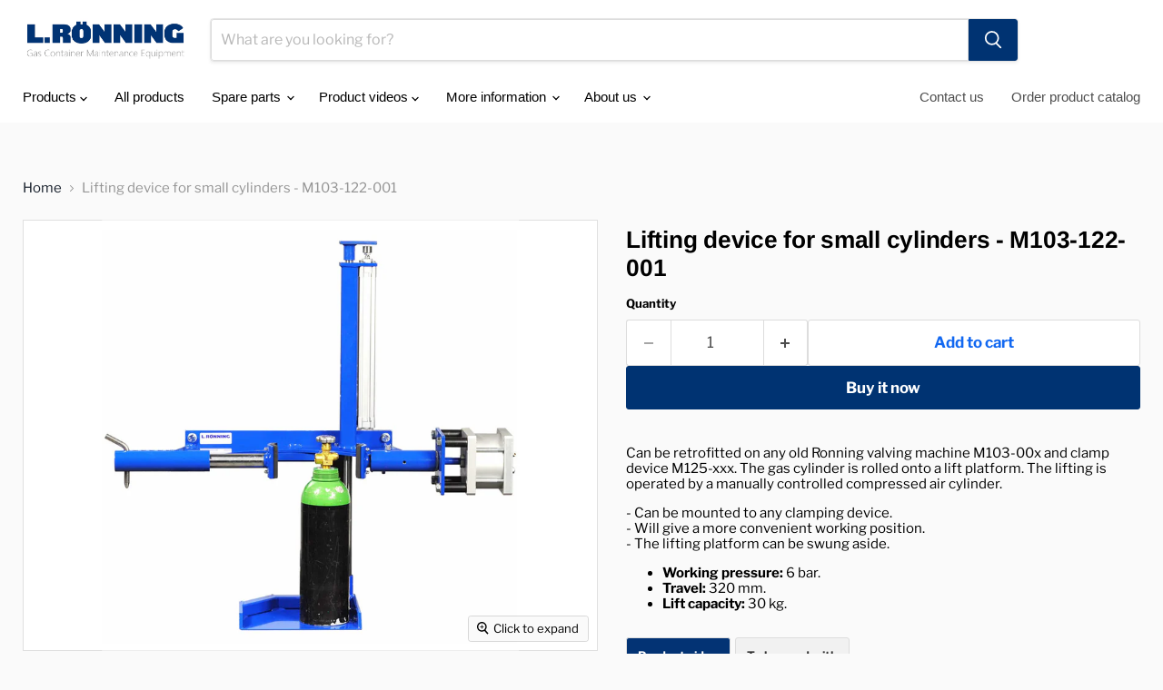

--- FILE ---
content_type: text/html; charset=utf-8
request_url: https://www.lronning.com/collections/all/products/ronning-lifting-device-for-small-cylinders?view=recently-viewed
body_size: 1476
content:










  









<div
  class="productgrid--item  imagestyle--natural        product-recently-viewed-card    show-actions--mobile"
  data-product-item
  data-product-quickshop-url="/products/ronning-lifting-device-for-small-cylinders"
  
    data-recently-viewed-card
  
>
  <div class="productitem" data-product-item-content>
    
    
    
    

    

    

    <div class="productitem__container">
      <div class="product-recently-viewed-card-time" data-product-handle="ronning-lifting-device-for-small-cylinders">
      <button
        class="product-recently-viewed-card-remove"
        aria-label="close"
        data-remove-recently-viewed
      >
        


                                                                        <svg class="icon-remove "    aria-hidden="true"    focusable="false"    role="presentation"    xmlns="http://www.w3.org/2000/svg" width="10" height="10" viewBox="0 0 10 10" xmlns="http://www.w3.org/2000/svg">      <path fill="currentColor" d="M6.08785659,5 L9.77469752,1.31315906 L8.68684094,0.225302476 L5,3.91214341 L1.31315906,0.225302476 L0.225302476,1.31315906 L3.91214341,5 L0.225302476,8.68684094 L1.31315906,9.77469752 L5,6.08785659 L8.68684094,9.77469752 L9.77469752,8.68684094 L6.08785659,5 Z"></path>    </svg>                                              

      </button>
    </div>

      <div class="productitem__image-container">
        <a
          class="productitem--image-link"
          href="/products/ronning-lifting-device-for-small-cylinders"
          tabindex="-1"
          data-product-page-link
        >
          <figure
            class="productitem--image"
            data-product-item-image
            
              style="--product-grid-item-image-aspect-ratio: 0.971049457177322;"
            
          >
            
              
                
                

  
    <noscript data-rimg-noscript>
      <img
        
          src="//www.lronning.com/cdn/shop/files/M103-122-001_2_512x528.jpg?v=1741431485"
        

        alt="Lifting device for small cylinders"
        data-rimg="noscript"
        srcset="//www.lronning.com/cdn/shop/files/M103-122-001_2_512x528.jpg?v=1741431485 1x, //www.lronning.com/cdn/shop/files/M103-122-001_2_804x829.jpg?v=1741431485 1.57x"
        class="productitem--image-alternate"
        
        
      >
    </noscript>
  

  <img
    
      src="//www.lronning.com/cdn/shop/files/M103-122-001_2_512x528.jpg?v=1741431485"
    
    alt="Lifting device for small cylinders"

    
      data-rimg="lazy"
      data-rimg-scale="1"
      data-rimg-template="//www.lronning.com/cdn/shop/files/M103-122-001_2_{size}.jpg?v=1741431485"
      data-rimg-max="805x829"
      data-rimg-crop="false"
      
      srcset="data:image/svg+xml;utf8,<svg%20xmlns='http://www.w3.org/2000/svg'%20width='512'%20height='528'></svg>"
    

    class="productitem--image-alternate"
    
    
  >



  <div data-rimg-canvas></div>


              
              

  
    <noscript data-rimg-noscript>
      <img
        
          src="//www.lronning.com/cdn/shop/files/M103-122-001_1_512x528.jpg?v=1741431485"
        

        alt="A blue and silver metal lifting device for small cylinders, featuring a green gas cylinder on a lift platform, with a blue manually controlled compressed air cylinder as a power source."
        data-rimg="noscript"
        srcset="//www.lronning.com/cdn/shop/files/M103-122-001_1_512x528.jpg?v=1741431485 1x, //www.lronning.com/cdn/shop/files/M103-122-001_1_804x829.jpg?v=1741431485 1.57x"
        class="productitem--image-primary"
        
        
      >
    </noscript>
  

  <img
    
      src="//www.lronning.com/cdn/shop/files/M103-122-001_1_512x528.jpg?v=1741431485"
    
    alt="A blue and silver metal lifting device for small cylinders, featuring a green gas cylinder on a lift platform, with a blue manually controlled compressed air cylinder as a power source."

    
      data-rimg="lazy"
      data-rimg-scale="1"
      data-rimg-template="//www.lronning.com/cdn/shop/files/M103-122-001_1_{size}.jpg?v=1741431485"
      data-rimg-max="805x829"
      data-rimg-crop="false"
      
      srcset="data:image/svg+xml;utf8,<svg%20xmlns='http://www.w3.org/2000/svg'%20width='512'%20height='528'></svg>"
    

    class="productitem--image-primary"
    
    
  >



  <div data-rimg-canvas></div>


            

            




























            <span class="visually-hidden">Lifting device for small cylinders - M103-122-001</span>
          </figure>
        </a>
      </div><div class="productitem--info">
        
          
        

        

        <h2 class="productitem--title">
          <a href="/products/ronning-lifting-device-for-small-cylinders" data-product-page-link>
            Lifting device for small cylinders - M103-122-001
          </a>
        </h2>

        
          
        

        
          






























<div class="price productitem__price ">
  
    <div
      class="price__compare-at "
      data-price-compare-container
    >

      
        <span class="money price__original" data-price-original></span>
      
    </div>


    
      
      <div class="price__compare-at--hidden" data-compare-price-range-hidden>
        
          <span class="visually-hidden">Original price</span>
          <span class="money price__compare-at--min" data-price-compare-min>
            <span class=hidden>$1.00</span>
          </span>
          -
          <span class="visually-hidden">Original price</span>
          <span class="money price__compare-at--max" data-price-compare-max>
            <span class=hidden>$1.00</span>
          </span>
        
      </div>
      <div class="price__compare-at--hidden" data-compare-price-hidden>
        <span class="visually-hidden">Original price</span>
        <span class="money price__compare-at--single" data-price-compare>
          
        </span>
      </div>
    
  

  <div class="price__current  " data-price-container>

    

    
      
      
      <span class="money" data-price>
        <span class=hidden>$1.00</span>
      </span>
    
    
  </div>

  
    
    <div class="price__current--hidden" data-current-price-range-hidden>
      
        <span class="money price__current--min" data-price-min><span class=hidden>$1.00</span></span>
        -
        <span class="money price__current--max" data-price-max><span class=hidden>$1.00</span></span>
      
    </div>
    <div class="price__current--hidden" data-current-price-hidden>
      <span class="visually-hidden">Current price</span>
      <span class="money" data-price>
        <span class=hidden>$1.00</span>
      </span>
    </div>
  

  
    
    
    
    

    <div
      class="
        productitem__unit-price
        hidden
      "
      data-unit-price
    >
      <span class="productitem__total-quantity" data-total-quantity></span> | <span class="productitem__unit-price--amount money" data-unit-price-amount></span> / <span class="productitem__unit-price--measure" data-unit-price-measure></span>
    </div>
  

  
</div>


        

        
          

          
            
          
        

        
          <div class="productitem--description">
            <p>Can be retrofitted on any old Ronning valving machine M103-00x and clamp device M125-xxx. The gas cylinder is rolled onto a lift platform. The lift...</p>

            
              <a
                href="/products/ronning-lifting-device-for-small-cylinders"
                class="productitem--link"
                data-product-page-link
              >
                View full details
              </a>
            
          </div>
        
      </div>

      
    </div>
  </div>

  
</div>


--- FILE ---
content_type: text/html; charset=UTF-8
request_url: https://demandforapps.com/aodtabs/function-settings.php
body_size: 451
content:
{"shop_status":"available","aod_enable":"Yes","aod_selectTag":"h6","aod_pageSelectorTag":"h5","aod_selectType":"default","aod_tabView":"view1","aod_tabHeadingHeight":"0","aod_tabTitleFontSize":"13","aod_tabTitleFontStyle":"normal","aod_tabBorderWidth":"1","aod_tabBorderRadius":"3","aod_tabContentBorderWidth":"1","aod_tabContentBorderRadius":"3","aod_activeTabTitleBgColor":"#033374","aod_activeTabTitleTextColor":"#ffffff","aod_inactiveTabBgColor":"#f1f1f1","aod_inactiveTabTextColor":"#333333","aod_tabTitleBorderColor":"#dddddd","aod_contentTabBackgroundColor":"#ffffff","aod_contentTabTextColor":"#444444","aod_contentTabBorderColor":"#dddddd","aod_tabMobileIconColor":"#aaa7a7","aod_accordionPlusClr":"#dddddd","aod_accordionMinusClr":"#dddddd","aod_accordionAlignment":"center","aod_accordionWidth":"100%","aod_staticTabs":[null],"aod_staticContent":"","aod_staticEnable":"","getcoll":"Gas Cylinder Lift,Smart Products Filter Index - Do not delete,All products,Valving","show_desc":"No","desc_name":"","select_template":"default"}

--- FILE ---
content_type: text/javascript; charset=utf-8
request_url: https://www.lronning.com/products/ronning-lifting-device-for-small-cylinders.js
body_size: 823
content:
{"id":4445319299209,"title":"Lifting device for small cylinders - M103-122-001","handle":"ronning-lifting-device-for-small-cylinders","description":"\u003cp\u003eCan be retrofitted on any old Ronning valving machine M103-00x and clamp device M125-xxx. The gas cylinder is rolled onto a lift platform. The lifting is operated by a manually controlled compressed air cylinder.\u003c\/p\u003e\n\u003cp\u003e- Can be mounted to any clamping device.\u003cbr\u003e- Will give a more convenient working position.\u003cbr\u003e- The lifting platform can be swung aside.\u003c\/p\u003e\n\u003cul\u003e\n\u003cli\u003e\n\u003cstrong\u003eWorking pressure:\u003c\/strong\u003e 6 bar.\u003c\/li\u003e\n\u003cli\u003e\n\u003cstrong\u003eTravel:\u003c\/strong\u003e 320 mm.\u003c\/li\u003e\n\u003cli\u003e\n\u003cstrong\u003eLift capacity:\u003c\/strong\u003e 30 kg.\u003c\/li\u003e\n\u003c\/ul\u003e\n\u003ch6\u003eProduct video\u003c\/h6\u003e\n\u003cp\u003e\u003ca href=\"https:\/\/www.youtube.com\/watch?v=gPBeNnpWWew\" target=\"_blank\" title=\"Watch the video on YouTube\" rel=\"noopener\"\u003e\u003cspan style=\"color: #000000;\"\u003e\u003cspan style=\"display: inline-block; background-color: rgb(240, 240, 240); padding: 6px 10px; border-radius: 8px; text-decoration-thickness: initial; text-decoration-style: initial; text-decoration-color: initial; font-size: 11px; margin-top: 1px; margin-bottom: 1px;\"\u003e\u003cb\u003eWatch on YouTube\u003c\/b\u003e\u003c\/span\u003e\u003c\/span\u003e\u003c\/a\u003e\u003c\/p\u003e\n\u003ch6\u003eTo be used with\u003c\/h6\u003e\n\u003cp\u003e\u003ca title=\"Valving machine\" href=\"https:\/\/www.lronning.com\/collections\/valving\/valving-machine\" style=\"display: inline-block; background-color: #f0f0f0; padding: 6px 10px; border-radius: 8px; text-decoration: none; color: #000; font-size: 11px; margin: 1px 0; font-weight: bold;\"\u003eValving machine - M103-XXX\u003c\/a\u003e\u003c\/p\u003e\n\u003cp\u003e\u003ca title=\"Scrapping machine\" href=\"https:\/\/www.lronning.com\/products\/ronning-lifting-device-for-small-cylinders?_pos=2\u0026amp;_sid=42baa4b5b\u0026amp;_ss=r\" style=\"display: inline-block; background-color: #f0f0f0; padding: 6px 10px; border-radius: 8px; text-decoration: none; color: #000; font-size: 11px; margin: 1px 0; font-weight: bold;\"\u003eScrapping machine for welded gas cylinders - M267-369-000\u003c\/a\u003e\u003c\/p\u003e\n","published_at":"2020-01-06T12:11:00+01:00","created_at":"2020-01-06T12:15:05+01:00","vendor":"103-122-001","type":"","tags":["Lifting and support"],"price":100,"price_min":100,"price_max":100,"available":true,"price_varies":false,"compare_at_price":null,"compare_at_price_min":0,"compare_at_price_max":0,"compare_at_price_varies":false,"variants":[{"id":31634236309641,"title":"Default Title","option1":"Default Title","option2":null,"option3":null,"sku":"103-122-001","requires_shipping":true,"taxable":false,"featured_image":null,"available":true,"name":"Lifting device for small cylinders - M103-122-001","public_title":null,"options":["Default Title"],"price":100,"weight":0,"compare_at_price":null,"inventory_management":null,"barcode":"","requires_selling_plan":false,"selling_plan_allocations":[]}],"images":["\/\/cdn.shopify.com\/s\/files\/1\/0273\/8962\/4457\/files\/M103-122-001_1.jpg?v=1741431485","\/\/cdn.shopify.com\/s\/files\/1\/0273\/8962\/4457\/files\/M103-122-001_2.jpg?v=1741431485","\/\/cdn.shopify.com\/s\/files\/1\/0273\/8962\/4457\/files\/M103-122-001_3.jpg?v=1741431485","\/\/cdn.shopify.com\/s\/files\/1\/0273\/8962\/4457\/files\/M103-122-001_4.jpg?v=1741431485"],"featured_image":"\/\/cdn.shopify.com\/s\/files\/1\/0273\/8962\/4457\/files\/M103-122-001_1.jpg?v=1741431485","options":[{"name":"Title","position":1,"values":["Default Title"]}],"url":"\/products\/ronning-lifting-device-for-small-cylinders","media":[{"alt":"A blue and silver metal lifting device for small cylinders, featuring a green gas cylinder on a lift platform, with a blue manually controlled compressed air cylinder as a power source.","id":64647994835269,"position":1,"preview_image":{"aspect_ratio":0.971,"height":829,"width":805,"src":"https:\/\/cdn.shopify.com\/s\/files\/1\/0273\/8962\/4457\/files\/M103-122-001_1.jpg?v=1741431485"},"aspect_ratio":0.971,"height":829,"media_type":"image","src":"https:\/\/cdn.shopify.com\/s\/files\/1\/0273\/8962\/4457\/files\/M103-122-001_1.jpg?v=1741431485","width":805},{"alt":"Lifting device for small cylinders","id":64647994802501,"position":2,"preview_image":{"aspect_ratio":0.971,"height":829,"width":805,"src":"https:\/\/cdn.shopify.com\/s\/files\/1\/0273\/8962\/4457\/files\/M103-122-001_2.jpg?v=1741431485"},"aspect_ratio":0.971,"height":829,"media_type":"image","src":"https:\/\/cdn.shopify.com\/s\/files\/1\/0273\/8962\/4457\/files\/M103-122-001_2.jpg?v=1741431485","width":805},{"alt":"Lifting device for small cylinders","id":64647994736965,"position":3,"preview_image":{"aspect_ratio":0.971,"height":829,"width":805,"src":"https:\/\/cdn.shopify.com\/s\/files\/1\/0273\/8962\/4457\/files\/M103-122-001_3.jpg?v=1741431485"},"aspect_ratio":0.971,"height":829,"media_type":"image","src":"https:\/\/cdn.shopify.com\/s\/files\/1\/0273\/8962\/4457\/files\/M103-122-001_3.jpg?v=1741431485","width":805},{"alt":"Lifting device for small cylinders","id":64647994704197,"position":4,"preview_image":{"aspect_ratio":0.971,"height":829,"width":805,"src":"https:\/\/cdn.shopify.com\/s\/files\/1\/0273\/8962\/4457\/files\/M103-122-001_4.jpg?v=1741431485"},"aspect_ratio":0.971,"height":829,"media_type":"image","src":"https:\/\/cdn.shopify.com\/s\/files\/1\/0273\/8962\/4457\/files\/M103-122-001_4.jpg?v=1741431485","width":805}],"requires_selling_plan":false,"selling_plan_groups":[]}